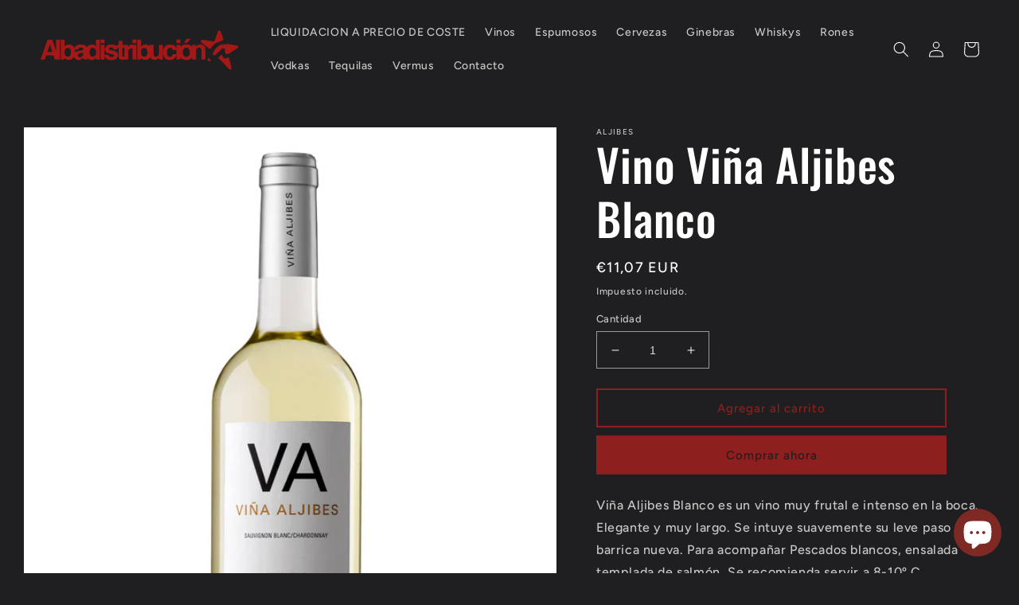

--- FILE ---
content_type: text/html; charset=UTF-8
request_url: https://geolocation-db.com/json/
body_size: 79
content:
{"country_code":"US","country_name":"United States","city":"Columbus","postal":"43215","latitude":39.9653,"longitude":-83.0235,"IPv4":"18.191.180.190","state":"Ohio"}